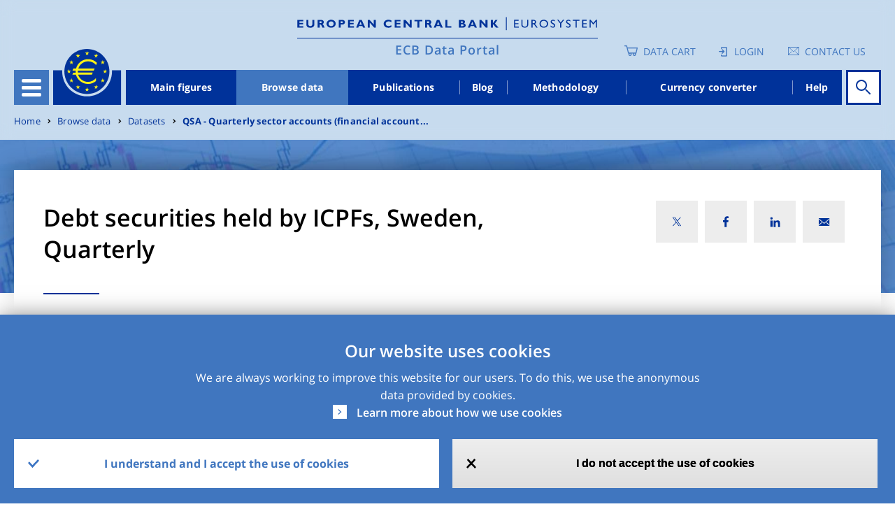

--- FILE ---
content_type: text/css
request_url: https://data.ecb.europa.eu/sites/default/files/css/css_r_EBXhkPRHfjT0_oOAQDAVGWK5piEdj2MAlQc8rpwF8.css?delta=0&language=en&theme=edp&include=eJxtkVGOwyAMRC-UNkdCDkxaK4ARNu12T78kVK2q7UcQ84iHsUEoM4XgTNxKN6ls0AkdLqTsneHHhhQxtUrFuUy3L2ihOmgFBV9bWg4ZYMTxVOiCQ_fPBTJyXlKhyirZJc6c-Bfh9UeUC3cugeKL7Rbu2s0jZ7hID2kj2sqIo3SVbHSHSsJTi2HE2guf20ScTwm5HaoikiH0PNmjmH7A0pbInowlq1ui-O3jWK0fqbEfVYpuEqg-3u4qnik6vVIdkYwTFJWh7_bcCoSF_Nb7ltHsB3GR-zBbjygb45hcZOpx52_QBazUok3PuxMCU7fIm87_0dmu6NPShxrS_uiYWs83h9oKxfO-n26Mu87Heu6hW8QfydLcEA
body_size: 3490
content:
/* @license GPL-2.0-or-later https://www.drupal.org/licensing/faq */
.progress{position:relative;}.progress__track{min-width:100px;max-width:100%;height:16px;margin-top:5px;border:1px solid;background-color:#fff;}.progress__bar{width:3%;min-width:3%;max-width:100%;height:16px;background-color:#000;}.progress__description,.progress__percentage{overflow:hidden;margin-top:0.2em;color:#555;font-size:0.875em;}.progress__description{float:left;}[dir="rtl"] .progress__description{float:right;}.progress__percentage{float:right;}[dir="rtl"] .progress__percentage{float:left;}.progress--small .progress__track{height:7px;}.progress--small .progress__bar{height:7px;background-size:20px 20px;}
.ajax-progress{display:inline-block;padding:1px 5px 2px 5px;}[dir="rtl"] .ajax-progress{float:right;}.ajax-progress-throbber .throbber{display:inline;padding:1px 6px 2px;background:transparent url(/core/misc/throbber-active.gif) no-repeat 0 center;}.ajax-progress-throbber .message{display:inline;padding:1px 5px 2px;}tr .ajax-progress-throbber .throbber{margin:0 2px;}.ajax-progress-bar{width:16em;}.ajax-progress-fullscreen{position:fixed;z-index:1261;top:48.5%;left:49%;width:24px;height:24px;padding:4px;opacity:0.9;border-radius:7px;background-color:#232323;background-image:url(/core/misc/loading-small.gif);background-repeat:no-repeat;background-position:center center;}[dir="rtl"] .ajax-progress-fullscreen{right:49%;left:auto;}
.text-align-left{text-align:left;}.text-align-right{text-align:right;}.text-align-center{text-align:center;}.text-align-justify{text-align:justify;}.align-left{float:left;}.align-right{float:right;}.align-center{display:block;margin-right:auto;margin-left:auto;}
.fieldgroup{padding:0;border-width:0;}
.container-inline div,.container-inline label{display:inline-block;}.container-inline .details-wrapper{display:block;}.container-inline .hidden{display:none;}
.clearfix::after{display:table;clear:both;content:"";}
.js details:not([open]) .details-wrapper{display:none;}
.hidden{display:none;}.visually-hidden{position:absolute !important;overflow:hidden;clip:rect(1px,1px,1px,1px);width:1px;height:1px;word-wrap:normal;}.visually-hidden.focusable:active,.visually-hidden.focusable:focus-within{position:static !important;overflow:visible;clip:auto;width:auto;height:auto;}.invisible{visibility:hidden;}
.item-list__comma-list,.item-list__comma-list li{display:inline;}.item-list__comma-list{margin:0;padding:0;}.item-list__comma-list li::after{content:", ";}.item-list__comma-list li:last-child::after{content:"";}
.js .js-hide{display:none;}.js-show{display:none;}.js .js-show{display:block;}@media (scripting:enabled){.js-hide.js-hide{display:none;}.js-show{display:block;}}
.nowrap{white-space:nowrap;}
.position-container{position:relative;}
.reset-appearance{margin:0;padding:0;border:0 none;background:transparent;line-height:inherit;-webkit-appearance:none;appearance:none;}
.resize-none{resize:none;}.resize-vertical{min-height:2em;resize:vertical;}.resize-horizontal{max-width:100%;resize:horizontal;}.resize-both{max-width:100%;min-height:2em;resize:both;}
.system-status-counter__status-icon{display:inline-block;width:25px;height:25px;vertical-align:middle;}.system-status-counter__status-icon::before{display:block;width:100%;height:100%;content:"";background-repeat:no-repeat;background-position:center 2px;background-size:16px;}.system-status-counter__status-icon--error::before{background-image:url(/core/misc/icons/e32700/error.svg);}.system-status-counter__status-icon--warning::before{background-image:url(/core/misc/icons/e29700/warning.svg);}.system-status-counter__status-icon--checked::before{background-image:url(/core/misc/icons/73b355/check.svg);}
.system-status-report-counters__item{width:100%;margin-bottom:0.5em;padding:0.5em 0;text-align:center;white-space:nowrap;background-color:rgba(0,0,0,0.063);}@media screen and (min-width:60em){.system-status-report-counters{display:flex;flex-wrap:wrap;justify-content:space-between;}.system-status-report-counters__item--half-width{width:49%;}.system-status-report-counters__item--third-width{width:33%;}}
.system-status-general-info__item{margin-top:1em;padding:0 1em 1em;border:1px solid #ccc;}.system-status-general-info__item-title{border-bottom:1px solid #ccc;}
.tablesort{display:inline-block;width:16px;height:16px;background-size:100%;}.tablesort--asc{background-image:url(/core/misc/icons/787878/twistie-down.svg);}.tablesort--desc{background-image:url(/core/misc/icons/787878/twistie-up.svg);}
.password-strength__title,.password-strength__text{display:inline;}.password-strength__meter{height:0.75em;margin-top:0.5em;background-color:lightgray;}.password-strength__indicator{width:0;height:100%;background-color:gray;}.password-confirm-match{visibility:hidden;}
.views-align-left{text-align:left;}.views-align-right{text-align:right;}.views-align-center{text-align:center;}.views-view-grid .views-col{float:left;}.views-view-grid .views-row{float:left;clear:both;width:100%;}.views-display-link + .views-display-link{margin-left:0.5em;}
#sliding-popup{background:url(/modules/contrib/eu_cookie_compliance/images/gradient.png) center center scroll repeat-y transparent;}.sliding-popup-bottom,.sliding-popup-top{margin:0;padding:0;width:100%;z-index:99999;left:0;text-align:center;}.sliding-popup-bottom{position:fixed;}.sliding-popup-top{position:relative;}.eu-cookie-compliance-content{margin:0 auto;max-width:80%;display:inline-block;text-align:left;width:100%;position:relative;}.eu-cookie-compliance-buttons{float:right;margin:0 0 1em 0;max-width:40%;}.eu-cookie-compliance-categories-buttons{margin:0 0 1em 0;max-width:60%;float:left;}[dir="rtl"] .eu-cookie-compliance-buttons{float:left;}[dir="rtl"] .eu-cookie-compliance-categories-buttons{float:right;}.eu-cookie-compliance-more-button{cursor:pointer;display:inline;height:auto;margin:0;padding:0;border:none;text-decoration:underline;background:none;}.eu-cookie-compliance-secondary-button{cursor:pointer;border:none;background:none;margin-top:1em;padding:0 8px;vertical-align:middle;}.disagree-button.eu-cookie-compliance-more-button,.eu-cookie-compliance-agree-button,.eu-cookie-compliance-default-button,.eu-cookie-compliance-hide-button,.eu-cookie-compliance-more-button-thank-you,.eu-cookie-withdraw-button,.eu-cookie-compliance-save-preferences-button{cursor:pointer;margin-right:5px;margin-top:1em;vertical-align:middle;overflow:visible;width:auto;-moz-box-shadow:inset 0 1px 0 0 #ffffff;-webkit-box-shadow:inset 0 1px 0 0 #ffffff;box-shadow:inset 0 1px 0 0 #ffffff;background-color:#ededed;background-image:-moz-linear-gradient(top,#ededed 5%,#dfdfdf 100%);background-image:-webkit-gradient(linear,left top,left bottom,color-stop(5%,#ededed),color-stop(100%,#dfdfdf));background-image:-webkit-linear-gradient(top,#ededed 5%,#dfdfdf 100%);background-image:-o-linear-gradient(top,#ededed 5%,#dfdfdf 100%);background-image:-ms-linear-gradient(top,#ededed 5%,#dfdfdf 100%);background-image:linear-gradient(to bottom,#ededed 5%,#dfdfdf 100%);-moz-border-radius:6px;-webkit-border-radius:6px;border-radius:6px;border:1px solid #dcdcdc;color:#000;font-family:Arial,sans-serif;font-weight:bold;padding:4px 8px;text-decoration:none;text-shadow:1px 1px 0 #ffffff;}[dir="rtl"] .eu-cookie-compliance-buttons button{-moz-box-shadow:inset 0 0 0 1px #ffffff;-webkit-box-shadow:inset 0 0 0 1px #ffffff;box-shadow:inset 0 0 0 1px #ffffff;}.disagree-button.eu-cookie-compliance-more-button:hover,.eu-cookie-compliance-agree-button:hover,.eu-cookie-compliance-default-button:hover,.eu-cookie-compliance-hide-button:hover,.eu-cookie-compliance-more-button-thank-you:hover,.eu-cookie-withdraw-button:hover{background-color:#dfdfdf;background-image:-moz-linear-gradient(top,#dfdfdf 5%,#ededed 100%);background-image:-webkit-gradient(linear,left top,left bottom,color-stop(5%,#dfdfdf),color-stop(100%,#ededed));background-image:-webkit-linear-gradient(top,#dfdfdf 5%,#ededed 100%);background-image:-o-linear-gradient(top,#dfdfdf 5%,#ededed 100%);background-image:-ms-linear-gradient(top,#dfdfdf 5%,#ededed 100%);background-image:linear-gradient(to bottom,#dfdfdf 5%,#ededed 100%);}.disagree-button.eu-cookie-compliance-more-button:active,.eu-cookie-compliance-agree-button:active,.eu-cookie-compliance-default-button:active,.eu-cookie-compliance-hide-button:active,.eu-cookie-compliance-more-button-thank-you:active,.eu-cookie-withdraw-button:active{position:relative;top:1px;}.eu-cookie-compliance-message{float:left;margin:5px 0 0;max-width:60%;}.eu-cookie-compliance-banner--categories .eu-cookie-compliance-message{max-width:100%;}.eu-cookie-compliance-categories{clear:both;padding-top:1em;}.eu-cookie-compliance-categories label{display:inline;}[dir="rtl"] .eu-cookie-compliance-message{float:right;text-align:right;}.eu-cookie-compliance-message h1,.eu-cookie-compliance-message h2,.eu-cookie-compliance-message h3,.eu-cookie-compliance-message p{font-weight:bold;line-height:1.4;margin:0 0 5px 0;}.eu-cookie-compliance-message h1,.eu-cookie-compliance-message h2,.eu-cookie-compliance-message h3,.eu-cookie-compliance-message p,.eu-cookie-compliance-message button,.eu-cookie-compliance-category label{color:#fff;}.eu-cookie-compliance-message h1{font-size:24px;}.eu-cookie-compliance-message h2{font-size:16px;}.eu-cookie-compliance-message h3{font-size:12px;}.eu-cookie-compliance-message p{font-size:12px;display:inline;}.eu-cookie-withdraw-tab{padding:4px 7px;cursor:pointer;}.sliding-popup-bottom .eu-cookie-withdraw-tab{border-width:2px 2px 0;border-radius:5px 5px 0 0;}.sliding-popup-top .eu-cookie-withdraw-tab{border-width:0 2px 2px;border-radius:0 0 5px 5px;}.eu-cookie-withdraw-wrapper.sliding-popup-top,.eu-cookie-withdraw-wrapper.sliding-popup-top .eu-cookie-withdraw-banner{transform:scaleY(-1);}.eu-cookie-withdraw-tab{position:absolute;top:0;transform:translate(-50%,-100%);left:50%;}.eu-cookie-withdraw-wrapper.sliding-popup-top .eu-cookie-withdraw-tab{transform:translate(-50%,-100%) scaleY(-1);}.eu-cookie-compliance-close-button{background:url(/modules/contrib/eu_cookie_compliance/images/close.png);width:24px;height:24px;border-width:0;font-size:0;position:absolute;right:2px;top:-12px;cursor:pointer;}body:not(.eu-cookie-compliance-popup-open) .eu-cookie-compliance-close-button{display:none;}@media screen and (max-width:600px){.eu-cookie-compliance-content{max-width:95%;}.eu-cookie-compliance-categories,.eu-cookie-compliance-message{max-width:100%;}.eu-cookie-compliance-buttons{clear:both;float:none;max-width:100%;margin:5px 0 1em;}.eu-cookie-compliance-buttons.eu-cookie-compliance-has-categories{float:right;}.eu-cookie-compliance-banner--categories .eu-cookie-compliance-buttons{position:initial;bottom:unset;right:unset;}}
@font-face{font-family:"ECB-icon-set",serif;src:url(/modules/custom/edp_feedback_loop/css/web/themes/custom/edp/fonts/ECB-icon-set.woff2) format("woff2");}.block.block--edp-userfeedback{flex:fit-content;}#feedback{background-color:#003299;margin:var(--drupal-displace-offset-top) auto 0 auto;color:#fff;position:relative;margin-top:40px;padding:20px;z-index:5;}#feedback .feedback__content-box.content-box::before{font-family:"ECB-icon-set";content:"\E9FA";align-self:center;width:2.938rem;height:2.938rem;line-height:2.938rem;border:2px solid rgba(255,255,255,0.5);border-radius:25px;font-size:2.5rem;color:rgba(255,255,255,0.85);text-align:center;position:absolute;top:50%;transform:translate(0,-50%);display:none;}#feedback .feedback__content-box.content-box > div.hidden{display:none !important;}#feedback .feedback__content-box.content-box .feedback__button.button{font-weight:600;text-decoration:none;padding:0.625rem 1rem;margin:0.3125rem;max-width:100%;width:auto;min-width:150px;border-radius:unset;}#feedback
  .feedback__content-box.content-box
  .feedback__button.button.-inverted-color{color:#000;background-color:#002166;color:rgba(255,255,255,0.95);opacity:0.95;transition:0.3s ease-out;transition-property:opacity,background-color,color;}#feedback
  .feedback__content-box.content-box
  .feedback__button.button.-inverted-color:active,#feedback
  .feedback__content-box.content-box
  .feedback__button.button.-inverted-color:focus,#feedback
  .feedback__content-box.content-box
  .feedback__button.button.-inverted-color:visited,#feedback
  .feedback__content-box.content-box
  .feedback__button.button.-inverted-color:hover{opacity:1;color:#003299;color:#fff;}#feedback
  .feedback__content-box.content-box
  .feedback__button.button.-inverted-color:hover,#feedback
  .feedback__content-box.content-box
  .feedback__button.button.-inverted-color:active{background-color:#4076bf;color:#f7f7f7;}#feedback .feedback__content-box.content-box > div{margin:0 auto 0 auto;text-align:center;display:flex;flex-direction:column;flex-wrap:nowrap;justify-content:center;align-items:center;gap:20px;}#feedback
  .feedback__content-box.content-box
  > div
  .feedback__title.feedback__title.title
  p{font-weight:600;margin:0;}#feedback
  .feedback__content-box.content-box
  > div:not(.second)
  .feedback__button-group.button-group{display:flex;flex-wrap:wrap;justify-content:center;}#feedback
  .feedback__content-box.content-box
  > div:not(.second)
  .feedback__button.button{flex:0 0 100%;}#feedback
  .feedback__content-box.content-box
  > div.second
  .feedback__button-group.button-group{display:grid;grid-template-columns:repeat(auto-fill,minmax(100%,1fr));gap:5px;width:100%;overflow:hidden;}@media (min-width:576px){#feedback
    .feedback__content-box.content-box
    > div:not(.second)
    .feedback__button.button{flex:unset;}#feedback
    .feedback__content-box.content-box
    > div.second
    .feedback__button-group.button-group{grid-template-columns:repeat(auto-fill,minmax(45%,1fr));}}@media (min-width:768px){#feedback .feedback__content-box.content-box::before{display:block;}#feedback .feedback__content-box.content-box > div{padding-left:3.75rem;}}@media (min-width:992px){#feedback
    .feedback__content-box.content-box
    > div.second
    .feedback__button-group.button-group{grid-template-columns:repeat(auto-fill,minmax(30%,1fr));}}@media (min-width:1200px){#feedback .feedback__content-box.content-box > div{margin:0 auto 0 6rem;flex-direction:row;gap:36px;padding-left:0;justify-content:flex-start;}#feedback
    .feedback__content-box.content-box
    > div.second
    .feedback__button-group.button-group{grid-template-columns:unset;display:flex;flex-direction:row;flex-wrap:wrap;justify-content:flex-start;}}
.screen-config-container{display:grid;grid-template-columns:repeat(auto-fill,minmax(350px,1fr));}.button--success{background:limegreen !important;color:white !important;}.form-type--boolean.form-item--no-label{text-align:center;}#new-answer-field-wrapper thead tr{width:25%;}
.social-media-links--platforms{padding-left:0;}.social-media-links--platforms.horizontal li{display:inline-block;text-align:center;padding:.2em .35em;}.social-media-links--platforms.vertical li{list-style-type:none;margin:0 0 .5em 0;}.social-media-links--platforms.vertical li a img{vertical-align:middle;margin-right:.5em;}.iconsets-wrapper{display:inherit;overflow-x:auto;}


--- FILE ---
content_type: image/svg+xml
request_url: https://data.ecb.europa.eu/themes/custom/edp/assets/svg/react-add-to-cart.svg
body_size: 1283
content:
<?xml version="1.0" encoding="UTF-8"?>
<svg width="25px" height="25px" viewBox="0 0 19 14" version="1.1" xmlns="http://www.w3.org/2000/svg" xmlnsxlink="http://www.w3.org/1999/xlink">
    <defs>
        <filter color-interpolation-filters="auto" id="filter-1">
            <feColorMatrix in="SourceGraphic" type="matrix" values="0 0 0 0 0.000000 0 0 0 0 0.000000 0 0 0 0 0.000000 0 0 0 1.000000 0"></feColorMatrix>
        </filter>
        <filter color-interpolation-filters="auto" id="filter-2">
            <feColorMatrix in="SourceGraphic" type="matrix" values="0 0 0 0 0.000000 0 0 0 0 0.196078 0 0 0 0 0.600000 0 0 0 1.000000 0"></feColorMatrix>
        </filter>
    </defs>
    <g id="Data-detail/comparison-menu-" stroke="none" stroke-width="1" fill="#003299" fill-rule="evenodd">
        <g id="Data-detail-menu-desktop" transform="translate(-1080.000000, -383.000000)">
            <g id="Group-25" transform="translate(1068.000000, 88.000000)" filter="url(#filter-1)">
                <g transform="translate(13.000000, 296.000000)">
                    <g id="Group-24" transform="translate(0.000000, 0.000000)">
                        <g id="Group-23" transform="translate(0.000000, 0.000000)">
                            <g filter="url(#filter-2)" id="Group-3">
                                <g transform="translate(0.000000, 0.000000)">
                                    <g id="Group-5" transform="translate(0.000000, 0.000000)" fill="#003299" fill-rule="nonzero" stroke="#003299" stroke-width="0.1">
                                        <path d="M14.7550367,2.523248 C14.667509,2.4009298 14.532239,2.32981457 14.389012,2.32981457 L3.44275347,2.32981457 L2.96002533,0.369878831 C2.90697828,0.150843922 2.72131361,2.60450854e-05 2.51177777,2.60450854e-05 L0.464161678,2.60450854e-05 C0.206883491,-0.00276497488 0,0.219114543 0,0.495041636 C0,0.770968729 0.206883491,0.992848247 0.464161678,0.992848247 L2.15636254,0.992848247 L2.63643833,2.95278399 L4.06870865,8.86957114 C4.1217557,9.08860604 4.30742037,9.24221494 4.51695621,9.24221494 L4.77953911,9.24221494 C4.65222619,9.50107438 4.58061267,9.79406913 4.58061267,10.1041315 C4.58061267,11.1281908 5.35775194,11.9616613 6.31259882,11.9616613 C7.2674457,11.9616613 8.04458497,11.1281908 8.04458497,10.1041315 C8.04458497,9.79406913 7.97297145,9.49822977 7.84565853,9.24221494 L9.62538702,9.24221494 C9.49807411,9.50107438 9.42646059,9.79406913 9.42646059,10.1041315 C9.42646059,11.1281908 10.2035999,11.9616613 11.1584467,11.9616613 C12.1132936,11.9616613 12.8904329,11.1281908 12.8904329,10.1041315 C12.8904329,9.79406913 12.8188194,9.49822977 12.6915064,9.24221494 L12.9540893,9.24221494 C13.1662775,9.24221494 13.3492899,9.08860604 13.4023369,8.86957114 L14.8346072,2.95278399 C14.8743925,2.8020197 14.8452166,2.64272159 14.7550367,2.523248 Z M7.11891396,10.1041315 C7.11891396,10.5791813 6.75819403,10.9660481 6.31525117,10.9660481 C5.87230831,10.9660481 5.51158838,10.5791813 5.51158838,10.1041315 C5.51158838,9.62908179 5.87230831,9.24221494 6.31525117,9.24221494 C6.75819403,9.24221494 7.11891396,9.62908179 7.11891396,10.1041315 Z M11.9647619,10.1041315 C11.9647619,10.5791813 11.6040419,10.9660481 11.1610991,10.9660481 C10.7181562,10.9660481 10.3574363,10.5791813 10.3574363,10.1041315 C10.3574363,9.62908179 10.7181562,9.24221494 11.1610991,9.24221494 C11.6040419,9.24221494 11.9647619,9.62908179 11.9647619,10.1041315 Z M12.5986741,8.24375711 L4.87767615,8.24375711 L3.6867699,3.32258319 L13.7895804,3.32258319 L12.5986741,8.24375711 Z" id="Shape"></path>
                                    </g>
                                </g>
                            </g>
                            <g id="Group-37" transform="translate(13.560538, 8.638978)" fill="#003299" fill-rule="nonzero">
                                <polygon id="Fill-path-Copy" points="2.66367713 0 1.77578475 0 1.77578475 1.74440895 0 1.74440895 0 2.61661342 1.77578475 2.61661342 1.77578475 4.36102236 2.66367713 4.36102236 2.66367713 2.61661342 4.43946188 2.61661342 4.43946188 1.74440895 2.66367713 1.74440895"></polygon>
                            </g>
                        </g>
                    </g>
                </g>
            </g>
        </g>
    </g>
</svg>